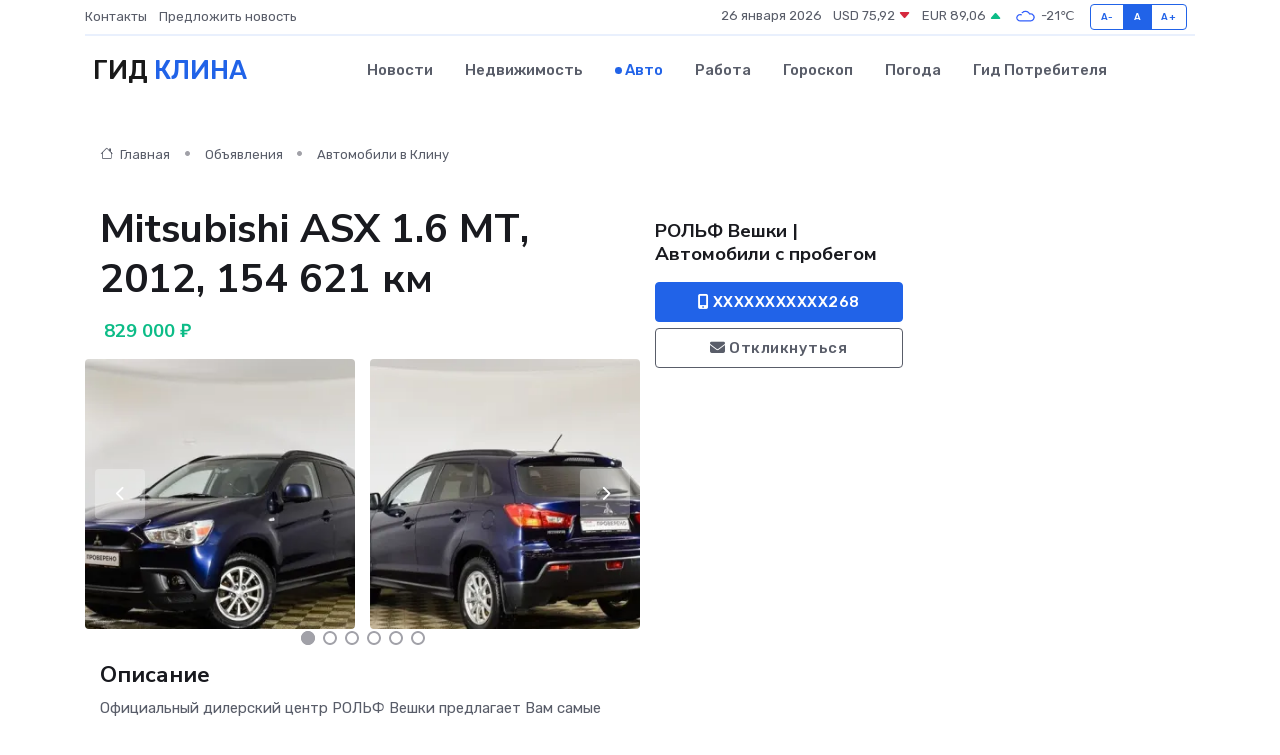

--- FILE ---
content_type: text/html; charset=UTF-8
request_url: https://klin-gid.ru/auto/mitsubishi-asx-1-6-mt-2012-154-621-km_2140.htm
body_size: 6758
content:
<!DOCTYPE html>
<html lang="ru">
<head>
	<meta charset="utf-8">
	<meta name="csrf-token" content="lelfXVDMe1uo3dEqAFJlSO44ItXeeSdeHgqhosq0">
    <meta http-equiv="X-UA-Compatible" content="IE=edge">
    <meta name="viewport" content="width=device-width, initial-scale=1">
    <title>Mitsubishi ASX 1.6 МТ, 2012, 154 621 км купить в Клину на klin-gid.ru</title>
    <meta name="description" property="description" content="Объявление о продаже Mitsubishi ASX 1.6 МТ, 2012, 154 621 км в Клину на klin-gid.ru">
    
    <meta property="fb:pages" content="105958871990207" />
    <link rel="shortcut icon" type="image/x-icon" href="https://klin-gid.ru/favicon.svg">
    <link rel="canonical" href="https://klin-gid.ru/auto/mitsubishi-asx-1-6-mt-2012-154-621-km_2140.htm">
    <link rel="preconnect" href="https://fonts.gstatic.com">
    <link rel="dns-prefetch" href="https://fonts.googleapis.com">
    <link rel="dns-prefetch" href="https://pagead2.googlesyndication.com">
    <link rel="dns-prefetch" href="https://res.cloudinary.com">
    <link href="https://fonts.googleapis.com/css2?family=Nunito+Sans:wght@400;700&family=Rubik:wght@400;500;700&display=swap" rel="stylesheet">
    <link rel="stylesheet" type="text/css" href="https://klin-gid.ru/assets/font-awesome/css/all.min.css">
    <link rel="stylesheet" type="text/css" href="https://klin-gid.ru/assets/bootstrap-icons/bootstrap-icons.css">
    <link rel="stylesheet" type="text/css" href="https://klin-gid.ru/assets/tiny-slider/tiny-slider.css">
    <link rel="stylesheet" type="text/css" href="https://klin-gid.ru/assets/glightbox/css/glightbox.min.css">
    <link rel="stylesheet" type="text/css" href="https://klin-gid.ru/assets/plyr/plyr.css">
    <link id="style-switch" rel="stylesheet" type="text/css" href="https://klin-gid.ru/assets/css/style.css">
    <link rel="stylesheet" type="text/css" href="https://klin-gid.ru/assets/css/style2.css">

    <meta name="twitter:card" content="summary">
    <meta name="twitter:site" content="@mysite">
    <meta name="twitter:title" content="Mitsubishi ASX 1.6 МТ, 2012, 154 621 км купить в Клину на klin-gid.ru">
    <meta name="twitter:description" content="Объявление о продаже Mitsubishi ASX 1.6 МТ, 2012, 154 621 км в Клину на klin-gid.ru">
    <meta name="twitter:creator" content="@mysite">
    <meta name="twitter:image:src" content="https://klin-gid.ru/images/logo.gif">
    <meta name="twitter:domain" content="klin-gid.ru">
    <meta name="twitter:card" content="summary_large_image" /><meta name="twitter:image" content="https://klin-gid.ru/images/logo.gif">

    <meta property="og:url" content="http://klin-gid.ru/auto/mitsubishi-asx-1-6-mt-2012-154-621-km_2140.htm">
    <meta property="og:title" content="Mitsubishi ASX 1.6 МТ, 2012, 154 621 км купить в Клину на klin-gid.ru">
    <meta property="og:description" content="Объявление о продаже Mitsubishi ASX 1.6 МТ, 2012, 154 621 км в Клину на klin-gid.ru">
    <meta property="og:type" content="website">
    <meta property="og:image" content="https://klin-gid.ru/images/logo.gif">
    <meta property="og:locale" content="ru_RU">
    <meta property="og:site_name" content="Гид Клина">
    

    <link rel="image_src" href="https://klin-gid.ru/images/logo.gif" />

    <link rel="alternate" type="application/rss+xml" href="https://klin-gid.ru/feed" title="Клин: гид, новости, афиша">
        <script async src="https://pagead2.googlesyndication.com/pagead/js/adsbygoogle.js"></script>
    <script>
        (adsbygoogle = window.adsbygoogle || []).push({
            google_ad_client: "ca-pub-0899253526956684",
            enable_page_level_ads: true
        });
    </script>
        
    
    
    
    <script>if (window.top !== window.self) window.top.location.replace(window.self.location.href);</script>
    <script>if(self != top) { top.location=document.location;}</script>

<!-- Google tag (gtag.js) -->
<script async src="https://www.googletagmanager.com/gtag/js?id=G-71VQP5FD0J"></script>
<script>
  window.dataLayer = window.dataLayer || [];
  function gtag(){dataLayer.push(arguments);}
  gtag('js', new Date());

  gtag('config', 'G-71VQP5FD0J');
</script>
</head>
<body>
<script type="text/javascript" > (function(m,e,t,r,i,k,a){m[i]=m[i]||function(){(m[i].a=m[i].a||[]).push(arguments)}; m[i].l=1*new Date();k=e.createElement(t),a=e.getElementsByTagName(t)[0],k.async=1,k.src=r,a.parentNode.insertBefore(k,a)}) (window, document, "script", "https://mc.yandex.ru/metrika/tag.js", "ym"); ym(54007384, "init", {}); ym(86840228, "init", { clickmap:true, trackLinks:true, accurateTrackBounce:true, webvisor:true });</script> <noscript><div><img src="https://mc.yandex.ru/watch/54007384" style="position:absolute; left:-9999px;" alt="" /><img src="https://mc.yandex.ru/watch/86840228" style="position:absolute; left:-9999px;" alt="" /></div></noscript>
<script type="text/javascript">
    new Image().src = "//counter.yadro.ru/hit?r"+escape(document.referrer)+((typeof(screen)=="undefined")?"":";s"+screen.width+"*"+screen.height+"*"+(screen.colorDepth?screen.colorDepth:screen.pixelDepth))+";u"+escape(document.URL)+";h"+escape(document.title.substring(0,150))+";"+Math.random();
</script>
<!-- Rating@Mail.ru counter -->
<script type="text/javascript">
var _tmr = window._tmr || (window._tmr = []);
_tmr.push({id: "3138453", type: "pageView", start: (new Date()).getTime()});
(function (d, w, id) {
  if (d.getElementById(id)) return;
  var ts = d.createElement("script"); ts.type = "text/javascript"; ts.async = true; ts.id = id;
  ts.src = "https://top-fwz1.mail.ru/js/code.js";
  var f = function () {var s = d.getElementsByTagName("script")[0]; s.parentNode.insertBefore(ts, s);};
  if (w.opera == "[object Opera]") { d.addEventListener("DOMContentLoaded", f, false); } else { f(); }
})(document, window, "topmailru-code");
</script><noscript><div>
<img src="https://top-fwz1.mail.ru/counter?id=3138453;js=na" style="border:0;position:absolute;left:-9999px;" alt="Top.Mail.Ru" />
</div></noscript>
<!-- //Rating@Mail.ru counter -->

<header class="navbar-light navbar-sticky header-static">
    <div class="navbar-top d-none d-lg-block small">
        <div class="container">
            <div class="d-md-flex justify-content-between align-items-center my-1">
                <!-- Top bar left -->
                <ul class="nav">
                    <li class="nav-item">
                        <a class="nav-link ps-0" href="https://klin-gid.ru/contacts">Контакты</a>
                    </li>
                    <li class="nav-item">
                        <a class="nav-link ps-0" href="https://klin-gid.ru/sendnews">Предложить новость</a>
                    </li>
                    
                </ul>
                <!-- Top bar right -->
                <div class="d-flex align-items-center">
                    
                    <ul class="list-inline mb-0 text-center text-sm-end me-3">
						<li class="list-inline-item">
							<span>26 января 2026</span>
						</li>
                        <li class="list-inline-item">
                            <a class="nav-link px-0" href="https://klin-gid.ru/currency">
                                <span>USD 75,92 <i class="bi bi-caret-down-fill text-danger"></i></span>
                            </a>
						</li>
                        <li class="list-inline-item">
                            <a class="nav-link px-0" href="https://klin-gid.ru/currency">
                                <span>EUR 89,06 <i class="bi bi-caret-up-fill text-success"></i></span>
                            </a>
						</li>
						<li class="list-inline-item">
                            <a class="nav-link px-0" href="https://klin-gid.ru/pogoda">
                                <svg xmlns="http://www.w3.org/2000/svg" width="25" height="25" viewBox="0 0 30 30"><path fill="#315EFB" fill-rule="evenodd" d="M25.036 13.066a4.948 4.948 0 0 1 0 5.868A4.99 4.99 0 0 1 20.99 21H8.507a4.49 4.49 0 0 1-3.64-1.86 4.458 4.458 0 0 1 0-5.281A4.491 4.491 0 0 1 8.506 12c.686 0 1.37.159 1.996.473a.5.5 0 0 1 .16.766l-.33.399a.502.502 0 0 1-.598.132 2.976 2.976 0 0 0-3.346.608 3.007 3.007 0 0 0 .334 4.532c.527.396 1.177.59 1.836.59H20.94a3.54 3.54 0 0 0 2.163-.711 3.497 3.497 0 0 0 1.358-3.206 3.45 3.45 0 0 0-.706-1.727A3.486 3.486 0 0 0 20.99 12.5c-.07 0-.138.016-.208.02-.328.02-.645.085-.947.192a.496.496 0 0 1-.63-.287 4.637 4.637 0 0 0-.445-.874 4.495 4.495 0 0 0-.584-.733A4.461 4.461 0 0 0 14.998 9.5a4.46 4.46 0 0 0-3.177 1.318 2.326 2.326 0 0 0-.135.147.5.5 0 0 1-.592.131 5.78 5.78 0 0 0-.453-.19.5.5 0 0 1-.21-.79A5.97 5.97 0 0 1 14.998 8a5.97 5.97 0 0 1 4.237 1.757c.398.399.704.85.966 1.319.262-.042.525-.076.79-.076a4.99 4.99 0 0 1 4.045 2.066zM0 0v30V0zm30 0v30V0z"></path></svg>
                                <span>-21&#8451;</span>
                            </a>
						</li>
					</ul>

                    <!-- Font size accessibility START -->
                    <div class="btn-group me-2" role="group" aria-label="font size changer">
                        <input type="radio" class="btn-check" name="fntradio" id="font-sm">
                        <label class="btn btn-xs btn-outline-primary mb-0" for="font-sm">A-</label>

                        <input type="radio" class="btn-check" name="fntradio" id="font-default" checked>
                        <label class="btn btn-xs btn-outline-primary mb-0" for="font-default">A</label>

                        <input type="radio" class="btn-check" name="fntradio" id="font-lg">
                        <label class="btn btn-xs btn-outline-primary mb-0" for="font-lg">A+</label>
                    </div>

                    
                </div>
            </div>
            <!-- Divider -->
            <div class="border-bottom border-2 border-primary opacity-1"></div>
        </div>
    </div>

    <!-- Logo Nav START -->
    <nav class="navbar navbar-expand-lg">
        <div class="container">
            <!-- Logo START -->
            <a class="navbar-brand" href="https://klin-gid.ru" style="text-align: end;">
                
                			<span class="ms-2 fs-3 text-uppercase fw-normal">Гид <span style="color: #2163e8;">Клина</span></span>
                            </a>
            <!-- Logo END -->

            <!-- Responsive navbar toggler -->
            <button class="navbar-toggler ms-auto" type="button" data-bs-toggle="collapse"
                data-bs-target="#navbarCollapse" aria-controls="navbarCollapse" aria-expanded="false"
                aria-label="Toggle navigation">
                <span class="text-body h6 d-none d-sm-inline-block">Menu</span>
                <span class="navbar-toggler-icon"></span>
            </button>

            <!-- Main navbar START -->
            <div class="collapse navbar-collapse" id="navbarCollapse">
                <ul class="navbar-nav navbar-nav-scroll mx-auto">
                                        <li class="nav-item"> <a class="nav-link" href="https://klin-gid.ru/news">Новости</a></li>
                                        <li class="nav-item"> <a class="nav-link" href="https://klin-gid.ru/realty">Недвижимость</a></li>
                                        <li class="nav-item"> <a class="nav-link active" href="https://klin-gid.ru/auto">Авто</a></li>
                                        <li class="nav-item"> <a class="nav-link" href="https://klin-gid.ru/job">Работа</a></li>
                                        <li class="nav-item"> <a class="nav-link" href="https://klin-gid.ru/horoscope">Гороскоп</a></li>
                                        <li class="nav-item"> <a class="nav-link" href="https://klin-gid.ru/pogoda">Погода</a></li>
                                        <li class="nav-item"> <a class="nav-link" href="https://klin-gid.ru/poleznoe">Гид потребителя</a></li>
                                    </ul>
            </div>
            <!-- Main navbar END -->

            
        </div>
    </nav>
    <!-- Logo Nav END -->
</header>
    <main>
        <section class="pt-3 pb-0">
            <div class="container">
                <section class="pt-3 pb-0">
                    <div class="container">
                        <div class="row">
                            <div class="col-lg-9">
                                <!-- Categorie Detail START -->
                                <div class="mb-4">
                                    <nav aria-label="breadcrumb">
                                        <ol class="breadcrumb breadcrumb-dots">
                                            <li class="breadcrumb-item"><a href="https://klin-gid.ru"><i
                                                        class="bi bi-house me-1"></i>
                                                    Главная</a>
                                            </li>
                                            <li class="breadcrumb-item"> Объявления</li>
                                            <li class="breadcrumb-item"><a href="https://klin-gid.ru/auto"> Автомобили
                                                    в Клину</a></li>
                                            
                                        </ol>
                                    </nav>
                                </div>
                            </div>
                        </div>
                        <div class="row" itemscope itemtype="http://schema.org/Product">
                            <div class="col-lg-6">
                                <h1 class="display-6" itemprop="name"> Mitsubishi ASX 1.6 МТ, 2012, 154 621 км</h1>
                                <div class="d-md-flex text-start text-success my-3 h5" itemprop="offers" itemscope itemtype="http://schema.org/Offer">
                                    <meta itemprop="availability" content="https://schema.org/LimitedAvailability" />
                                    <meta itemprop="priceCurrency" content="RUB" />
                                    <span class="ms-1" itemprop="price" content="829000">829 000 ₽</span>
                                </div>
                                <div class="row mb-4 tiny-slider">
                                    <div class="tiny-slider-inner" data-arrow="true" data-dots="true" data-autoplay="false" data-autoheight="true" data-gutter="15" data-items="2">
                                        <!-- Slider items -->
                                                                                                                        <div class="item">
                                            <a href="https://res.cloudinary.com/dhmqv0fob/image/upload/qop9vhxy4h02t5ctilu1.webp" data-glightbox data-gallery="gallery">
                                                <img class="rounded" src="https://res.cloudinary.com/dhmqv0fob/image/upload/h_300,w_300,c_fill/qop9vhxy4h02t5ctilu1.webp">
                                            </a>
                                        </div>
                                                                                <div class="item">
                                            <a href="https://res.cloudinary.com/dhmqv0fob/image/upload/wgrvj1qce52mmmikfkhs.webp" data-glightbox data-gallery="gallery">
                                                <img class="rounded" src="https://res.cloudinary.com/dhmqv0fob/image/upload/h_300,w_300,c_fill/wgrvj1qce52mmmikfkhs.webp">
                                            </a>
                                        </div>
                                                                                <div class="item">
                                            <a href="https://res.cloudinary.com/dhmqv0fob/image/upload/cdxsknk9wvkjn3jpdor6.webp" data-glightbox data-gallery="gallery">
                                                <img class="rounded" src="https://res.cloudinary.com/dhmqv0fob/image/upload/h_300,w_300,c_fill/cdxsknk9wvkjn3jpdor6.webp">
                                            </a>
                                        </div>
                                                                                <div class="item">
                                            <a href="https://res.cloudinary.com/dhmqv0fob/image/upload/stgm35wjx07yrcxt6vdv.webp" data-glightbox data-gallery="gallery">
                                                <img class="rounded" src="https://res.cloudinary.com/dhmqv0fob/image/upload/h_300,w_300,c_fill/stgm35wjx07yrcxt6vdv.webp">
                                            </a>
                                        </div>
                                                                                <div class="item">
                                            <a href="https://res.cloudinary.com/dhmqv0fob/image/upload/vmiep98bgqmgbftv367v.webp" data-glightbox data-gallery="gallery">
                                                <img class="rounded" src="https://res.cloudinary.com/dhmqv0fob/image/upload/h_300,w_300,c_fill/vmiep98bgqmgbftv367v.webp">
                                            </a>
                                        </div>
                                                                                <div class="item">
                                            <a href="https://res.cloudinary.com/dhmqv0fob/image/upload/ruvtyzjhraksl7rstufb.webp" data-glightbox data-gallery="gallery">
                                                <img class="rounded" src="https://res.cloudinary.com/dhmqv0fob/image/upload/h_300,w_300,c_fill/ruvtyzjhraksl7rstufb.webp">
                                            </a>
                                        </div>
                                                                                <div class="item">
                                            <a href="https://res.cloudinary.com/dhmqv0fob/image/upload/plmwbqnwqyxvgahzemgj.webp" data-glightbox data-gallery="gallery">
                                                <img class="rounded" src="https://res.cloudinary.com/dhmqv0fob/image/upload/h_300,w_300,c_fill/plmwbqnwqyxvgahzemgj.webp">
                                            </a>
                                        </div>
                                                                                <div class="item">
                                            <a href="https://res.cloudinary.com/dhmqv0fob/image/upload/velbtrimmrvgqqyy203h.webp" data-glightbox data-gallery="gallery">
                                                <img class="rounded" src="https://res.cloudinary.com/dhmqv0fob/image/upload/h_300,w_300,c_fill/velbtrimmrvgqqyy203h.webp">
                                            </a>
                                        </div>
                                                                                <div class="item">
                                            <a href="https://res.cloudinary.com/dhmqv0fob/image/upload/nlqztkz4quwnobfyt7ap.webp" data-glightbox data-gallery="gallery">
                                                <img class="rounded" src="https://res.cloudinary.com/dhmqv0fob/image/upload/h_300,w_300,c_fill/nlqztkz4quwnobfyt7ap.webp">
                                            </a>
                                        </div>
                                                                                <div class="item">
                                            <a href="https://res.cloudinary.com/dhmqv0fob/image/upload/e1fp2l2mxpf2d7z26vwq.webp" data-glightbox data-gallery="gallery">
                                                <img class="rounded" src="https://res.cloudinary.com/dhmqv0fob/image/upload/h_300,w_300,c_fill/e1fp2l2mxpf2d7z26vwq.webp">
                                            </a>
                                        </div>
                                                                                <div class="item">
                                            <a href="https://res.cloudinary.com/dhmqv0fob/image/upload/nm6tam2mfytmqocomioa.webp" data-glightbox data-gallery="gallery">
                                                <img class="rounded" src="https://res.cloudinary.com/dhmqv0fob/image/upload/h_300,w_300,c_fill/nm6tam2mfytmqocomioa.webp">
                                            </a>
                                        </div>
                                                                            </div>
                                </div>
                                <h4>Описание</h4>
                                <p itemprop="description">
                                    Официальный дилерский центр РОЛЬФ Вешки предлагает Вам самые комфортные условия приобретения на 1 000 автомобилей с пробегом.<br />
<br />
До конца месяца на Mitsubishi ASX действуют акции:<br />
<br />
— Сдайте Ваш автомобиль и получите преимущество до 10% на приобретение Mitsubishi ASX. Максимальная выгода — 65 000 рублей.<br />
<br />
— Проведите техническое обслуживание Mitsubishi ASX и получите комплект шин в подарок.<br />
<br />
— Кредитная ставка — 8,1% + бонус до 50 000 рублей.<br />
<br />
Mitsubishi ASX:<br />
<br />
✅ Прошел комплексную техническую и криминалистическую проверку.<br />
✅ Прошел проверку истории кузовных ремонтов сертифицированными экспертами.<br />
✅ Обладает Гарантией юридической чистоты в соответствии с нормами законодательства РФ.<br />
<br />
К Вашим услугам:<br />
<br />
— Срочный выкуп Вашего автомобиля.<br />
— Трейд-ин. <br />
— Выездная оценка Вашего автомобиля.<br />
— Кредитование и страхование КАСКО, ОСАГО.<br />
— Запасные части и сервисное обслуживание.<br />
<br />
Покупка автомобиля с пробегом в РОЛЬФ — это быстро, выгодно и надежно.<br />
<br />
*Предложение ограничено, не является публичной офертой.
                                </p>
                                <h4>Адрес</h4>
                                <p itemscope itemtype="http://schema.org/Place">
                                    <meta itemprop="name" content="Mitsubishi ASX 1.6 МТ, 2012, 154 621 км" />
                                    <meta itemprop="address" content="Москва, МКАД, 85-й километр, внешняя сторона" />
                                    <i class="bi bi-geo-alt-fill"></i> Москва, МКАД, 85-й километр, внешняя сторона
                                </p>
                                <div id="view-map" style="height: 300px;"></div>
                                <hr>
                            </div>
                            <div class="col-lg-3">
                                <aside>
                                    <div class="my-3">
                                        <h5 class="m-0">РОЛЬФ Вешки | Автомобили с пробегом</h5>
                                        
                                    </div>
                                    <div class="col-md-12 text-start">
                                        <button class="btn btn-primary w-100" type="submit"><i class="fas fa-mobile-alt"></i> XXXXXXXXXXX268</button>
                                    </div>
                                    <div class="col-md-12 text-start">
                                        <button class="btn btn-outline-secondary w-100" type="submit"><i class="fas fa-envelope"></i> Откликнуться</button>
                                    </div>
                                </aside>
                            </div>
                            <div class="col-lg-3">
                                                            </div>
                        </div>
                    </div>
                </section>
                <div class="index-section">
                    <div class="row">
                        <div class="col-sm-12">
                                                        Сеть городских порталов: <a href="https://pavlovo-gid.ru/auto" title="Купить машину в Павлово" target="_blank">Купить машину в Павлово</a>
                        </div>
                    </div>
                </div>
                <div class="l-content-separator"></div>
            </div>
        </section>
    </main>
<footer class="bg-dark pt-5">
    
    <!-- Footer copyright START -->
    <div class="bg-dark-overlay-3 mt-5">
        <div class="container">
            <div class="row align-items-center justify-content-md-between py-4">
                <div class="col-md-6">
                    <!-- Copyright -->
                    <div class="text-center text-md-start text-primary-hover text-muted">
                        &#169;2026 Клин. Все права защищены.
                    </div>
                </div>
                
            </div>
        </div>
    </div>
    <!-- Footer copyright END -->
    <script type="application/ld+json">
        {"@context":"https:\/\/schema.org","@type":"Organization","name":"\u041a\u043b\u0438\u043d - \u0433\u0438\u0434, \u043d\u043e\u0432\u043e\u0441\u0442\u0438, \u0430\u0444\u0438\u0448\u0430","url":"https:\/\/klin-gid.ru","sameAs":["https:\/\/vk.com\/public210720888","https:\/\/t.me\/klin_gid"]}
    </script>
</footer>
<!-- Back to top -->
<div class="back-top"><i class="bi bi-arrow-up-short"></i></div>
<script src="https://api-maps.yandex.ru/2.1/?apikey=d4389c3b-67a8-41a1-a66d-6072fc03c720&lang=ru_RU" type="text/javascript"></script>
<script type="text/javascript">
    ymaps.ready(init);
    function init(){
        var myMap = new ymaps.Map("view-map", {
            // Координаты центра карты.
            center: [55.909438, 37.590515],
            // Уровень масштабирования. Допустимые значения:
            // от 0 (весь мир) до 19.
            zoom: 15,
            controls: ['zoomControl', 'typeSelector', 'fullscreenControl', 'geolocationControl']
        });
        var myPlacemark = new ymaps.Placemark([55.909438, 37.590515]);
        myMap.geoObjects.add(myPlacemark);
    }
</script>
<script src="https://klin-gid.ru/assets/bootstrap/js/bootstrap.bundle.min.js"></script>
<script src="https://klin-gid.ru/assets/tiny-slider/tiny-slider.js"></script>
<script src="https://klin-gid.ru/assets/sticky-js/sticky.min.js"></script>
<script src="https://klin-gid.ru/assets/glightbox/js/glightbox.min.js"></script>
<script src="https://klin-gid.ru/assets/plyr/plyr.js"></script>
<script src="https://klin-gid.ru/assets/js/functions.js"></script>
<script src="https://yastatic.net/share2/share.js" async></script>
<script defer src="https://static.cloudflareinsights.com/beacon.min.js/vcd15cbe7772f49c399c6a5babf22c1241717689176015" integrity="sha512-ZpsOmlRQV6y907TI0dKBHq9Md29nnaEIPlkf84rnaERnq6zvWvPUqr2ft8M1aS28oN72PdrCzSjY4U6VaAw1EQ==" data-cf-beacon='{"version":"2024.11.0","token":"25da9f59c04e456096f11d51bba8bdaa","r":1,"server_timing":{"name":{"cfCacheStatus":true,"cfEdge":true,"cfExtPri":true,"cfL4":true,"cfOrigin":true,"cfSpeedBrain":true},"location_startswith":null}}' crossorigin="anonymous"></script>
</body>
</html>


--- FILE ---
content_type: text/html; charset=utf-8
request_url: https://www.google.com/recaptcha/api2/aframe
body_size: 266
content:
<!DOCTYPE HTML><html><head><meta http-equiv="content-type" content="text/html; charset=UTF-8"></head><body><script nonce="AAhFh6kQ3FsL2Sfbf1mfzg">/** Anti-fraud and anti-abuse applications only. See google.com/recaptcha */ try{var clients={'sodar':'https://pagead2.googlesyndication.com/pagead/sodar?'};window.addEventListener("message",function(a){try{if(a.source===window.parent){var b=JSON.parse(a.data);var c=clients[b['id']];if(c){var d=document.createElement('img');d.src=c+b['params']+'&rc='+(localStorage.getItem("rc::a")?sessionStorage.getItem("rc::b"):"");window.document.body.appendChild(d);sessionStorage.setItem("rc::e",parseInt(sessionStorage.getItem("rc::e")||0)+1);localStorage.setItem("rc::h",'1769375478751');}}}catch(b){}});window.parent.postMessage("_grecaptcha_ready", "*");}catch(b){}</script></body></html>